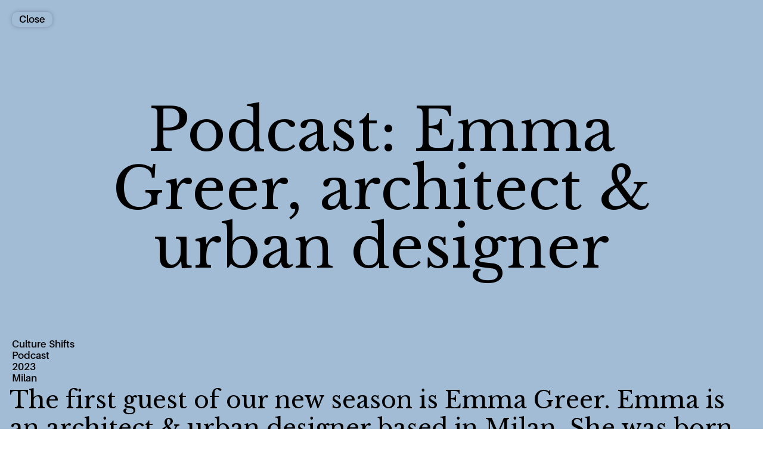

--- FILE ---
content_type: text/html; charset=UTF-8
request_url: https://cultureshifts.net/en/podcast-emmagreer-2/
body_size: 6705
content:
<!doctype html>
<html lang="en-GB" prefix="og: http://ogp.me/ns# fb: http://ogp.me/ns/fb#">

<head>
	<meta charset="UTF-8">
	<meta name="viewport" content="width=device-width, initial-scale=1, shrink-to-fit=no, user-scalable=no">
	<meta name="description"
		content="Culture Shifts ist eine strategische Kommunikationsberatung mit Online-Magazin für eine neue Gegenwart." />
	<meta name="googlebot" content="index,follow">
	<meta name="google" content="nositelinkssearchbox">
	<meta name="google" content="notranslate">
	<meta name="coverage" content="Worldwide">
	<meta name="rating" content="General">
	<link rel="profile" href="https://gmpg.org/xfn/11">
	<link href="https://fonts.googleapis.com/css?family=Libre+Baskerville:400,400i,700&display=swap" rel="stylesheet">
	<link rel="stylesheet" href="https://use.typekit.net/rxz1cea.css">
	<link rel="stylesheet" href="https://unpkg.com/tachyons@4.10.0/css/tachyons.min.css" />
	<script src="https://cdnjs.cloudflare.com/ajax/libs/gsap/1.18.1/TweenMax.min.js"></script>
	<script src="https://cdnjs.cloudflare.com/ajax/libs/gsap/2.1.3/TimelineMax.min.js"></script>

	<title>Podcast: Emma Greer, architect &#038; urban designer &#8211; Culture Shifts</title>
<meta name='robots' content='max-image-preview:large' />
<link rel="alternate" href="https://cultureshifts.net/podcast-emmagreer/" hreflang="de" />
<link rel="alternate" href="https://cultureshifts.net/en/podcast-emmagreer-2/" hreflang="en" />
<link rel='dns-prefetch' href='//s.w.org' />
<link rel="alternate" type="application/rss+xml" title="Culture Shifts &raquo; Feed" href="https://cultureshifts.net/en/feed/" />
<link rel="alternate" type="application/rss+xml" title="Culture Shifts &raquo; Comments Feed" href="https://cultureshifts.net/en/comments/feed/" />
<link rel="alternate" type="application/rss+xml" title="Culture Shifts &raquo; Podcast: Emma Greer, architect &#038; urban designer Comments Feed" href="https://cultureshifts.net/en/podcast-emmagreer-2/feed/" />
<script type="text/javascript">
window._wpemojiSettings = {"baseUrl":"https:\/\/s.w.org\/images\/core\/emoji\/14.0.0\/72x72\/","ext":".png","svgUrl":"https:\/\/s.w.org\/images\/core\/emoji\/14.0.0\/svg\/","svgExt":".svg","source":{"concatemoji":"https:\/\/cultureshifts.net\/wp-includes\/js\/wp-emoji-release.min.js?ver=6.0.11"}};
/*! This file is auto-generated */
!function(e,a,t){var n,r,o,i=a.createElement("canvas"),p=i.getContext&&i.getContext("2d");function s(e,t){var a=String.fromCharCode,e=(p.clearRect(0,0,i.width,i.height),p.fillText(a.apply(this,e),0,0),i.toDataURL());return p.clearRect(0,0,i.width,i.height),p.fillText(a.apply(this,t),0,0),e===i.toDataURL()}function c(e){var t=a.createElement("script");t.src=e,t.defer=t.type="text/javascript",a.getElementsByTagName("head")[0].appendChild(t)}for(o=Array("flag","emoji"),t.supports={everything:!0,everythingExceptFlag:!0},r=0;r<o.length;r++)t.supports[o[r]]=function(e){if(!p||!p.fillText)return!1;switch(p.textBaseline="top",p.font="600 32px Arial",e){case"flag":return s([127987,65039,8205,9895,65039],[127987,65039,8203,9895,65039])?!1:!s([55356,56826,55356,56819],[55356,56826,8203,55356,56819])&&!s([55356,57332,56128,56423,56128,56418,56128,56421,56128,56430,56128,56423,56128,56447],[55356,57332,8203,56128,56423,8203,56128,56418,8203,56128,56421,8203,56128,56430,8203,56128,56423,8203,56128,56447]);case"emoji":return!s([129777,127995,8205,129778,127999],[129777,127995,8203,129778,127999])}return!1}(o[r]),t.supports.everything=t.supports.everything&&t.supports[o[r]],"flag"!==o[r]&&(t.supports.everythingExceptFlag=t.supports.everythingExceptFlag&&t.supports[o[r]]);t.supports.everythingExceptFlag=t.supports.everythingExceptFlag&&!t.supports.flag,t.DOMReady=!1,t.readyCallback=function(){t.DOMReady=!0},t.supports.everything||(n=function(){t.readyCallback()},a.addEventListener?(a.addEventListener("DOMContentLoaded",n,!1),e.addEventListener("load",n,!1)):(e.attachEvent("onload",n),a.attachEvent("onreadystatechange",function(){"complete"===a.readyState&&t.readyCallback()})),(e=t.source||{}).concatemoji?c(e.concatemoji):e.wpemoji&&e.twemoji&&(c(e.twemoji),c(e.wpemoji)))}(window,document,window._wpemojiSettings);
</script>
<style type="text/css">
img.wp-smiley,
img.emoji {
	display: inline !important;
	border: none !important;
	box-shadow: none !important;
	height: 1em !important;
	width: 1em !important;
	margin: 0 0.07em !important;
	vertical-align: -0.1em !important;
	background: none !important;
	padding: 0 !important;
}
</style>
	<link rel='stylesheet' id='wp-block-library-css'  href='https://cultureshifts.net/wp-includes/css/dist/block-library/style.min.css?ver=6.0.11' type='text/css' media='all' />
<style id='global-styles-inline-css' type='text/css'>
body{--wp--preset--color--black: #000000;--wp--preset--color--cyan-bluish-gray: #abb8c3;--wp--preset--color--white: #ffffff;--wp--preset--color--pale-pink: #f78da7;--wp--preset--color--vivid-red: #cf2e2e;--wp--preset--color--luminous-vivid-orange: #ff6900;--wp--preset--color--luminous-vivid-amber: #fcb900;--wp--preset--color--light-green-cyan: #7bdcb5;--wp--preset--color--vivid-green-cyan: #00d084;--wp--preset--color--pale-cyan-blue: #8ed1fc;--wp--preset--color--vivid-cyan-blue: #0693e3;--wp--preset--color--vivid-purple: #9b51e0;--wp--preset--gradient--vivid-cyan-blue-to-vivid-purple: linear-gradient(135deg,rgba(6,147,227,1) 0%,rgb(155,81,224) 100%);--wp--preset--gradient--light-green-cyan-to-vivid-green-cyan: linear-gradient(135deg,rgb(122,220,180) 0%,rgb(0,208,130) 100%);--wp--preset--gradient--luminous-vivid-amber-to-luminous-vivid-orange: linear-gradient(135deg,rgba(252,185,0,1) 0%,rgba(255,105,0,1) 100%);--wp--preset--gradient--luminous-vivid-orange-to-vivid-red: linear-gradient(135deg,rgba(255,105,0,1) 0%,rgb(207,46,46) 100%);--wp--preset--gradient--very-light-gray-to-cyan-bluish-gray: linear-gradient(135deg,rgb(238,238,238) 0%,rgb(169,184,195) 100%);--wp--preset--gradient--cool-to-warm-spectrum: linear-gradient(135deg,rgb(74,234,220) 0%,rgb(151,120,209) 20%,rgb(207,42,186) 40%,rgb(238,44,130) 60%,rgb(251,105,98) 80%,rgb(254,248,76) 100%);--wp--preset--gradient--blush-light-purple: linear-gradient(135deg,rgb(255,206,236) 0%,rgb(152,150,240) 100%);--wp--preset--gradient--blush-bordeaux: linear-gradient(135deg,rgb(254,205,165) 0%,rgb(254,45,45) 50%,rgb(107,0,62) 100%);--wp--preset--gradient--luminous-dusk: linear-gradient(135deg,rgb(255,203,112) 0%,rgb(199,81,192) 50%,rgb(65,88,208) 100%);--wp--preset--gradient--pale-ocean: linear-gradient(135deg,rgb(255,245,203) 0%,rgb(182,227,212) 50%,rgb(51,167,181) 100%);--wp--preset--gradient--electric-grass: linear-gradient(135deg,rgb(202,248,128) 0%,rgb(113,206,126) 100%);--wp--preset--gradient--midnight: linear-gradient(135deg,rgb(2,3,129) 0%,rgb(40,116,252) 100%);--wp--preset--duotone--dark-grayscale: url('#wp-duotone-dark-grayscale');--wp--preset--duotone--grayscale: url('#wp-duotone-grayscale');--wp--preset--duotone--purple-yellow: url('#wp-duotone-purple-yellow');--wp--preset--duotone--blue-red: url('#wp-duotone-blue-red');--wp--preset--duotone--midnight: url('#wp-duotone-midnight');--wp--preset--duotone--magenta-yellow: url('#wp-duotone-magenta-yellow');--wp--preset--duotone--purple-green: url('#wp-duotone-purple-green');--wp--preset--duotone--blue-orange: url('#wp-duotone-blue-orange');--wp--preset--font-size--small: 13px;--wp--preset--font-size--medium: 20px;--wp--preset--font-size--large: 36px;--wp--preset--font-size--x-large: 42px;}.has-black-color{color: var(--wp--preset--color--black) !important;}.has-cyan-bluish-gray-color{color: var(--wp--preset--color--cyan-bluish-gray) !important;}.has-white-color{color: var(--wp--preset--color--white) !important;}.has-pale-pink-color{color: var(--wp--preset--color--pale-pink) !important;}.has-vivid-red-color{color: var(--wp--preset--color--vivid-red) !important;}.has-luminous-vivid-orange-color{color: var(--wp--preset--color--luminous-vivid-orange) !important;}.has-luminous-vivid-amber-color{color: var(--wp--preset--color--luminous-vivid-amber) !important;}.has-light-green-cyan-color{color: var(--wp--preset--color--light-green-cyan) !important;}.has-vivid-green-cyan-color{color: var(--wp--preset--color--vivid-green-cyan) !important;}.has-pale-cyan-blue-color{color: var(--wp--preset--color--pale-cyan-blue) !important;}.has-vivid-cyan-blue-color{color: var(--wp--preset--color--vivid-cyan-blue) !important;}.has-vivid-purple-color{color: var(--wp--preset--color--vivid-purple) !important;}.has-black-background-color{background-color: var(--wp--preset--color--black) !important;}.has-cyan-bluish-gray-background-color{background-color: var(--wp--preset--color--cyan-bluish-gray) !important;}.has-white-background-color{background-color: var(--wp--preset--color--white) !important;}.has-pale-pink-background-color{background-color: var(--wp--preset--color--pale-pink) !important;}.has-vivid-red-background-color{background-color: var(--wp--preset--color--vivid-red) !important;}.has-luminous-vivid-orange-background-color{background-color: var(--wp--preset--color--luminous-vivid-orange) !important;}.has-luminous-vivid-amber-background-color{background-color: var(--wp--preset--color--luminous-vivid-amber) !important;}.has-light-green-cyan-background-color{background-color: var(--wp--preset--color--light-green-cyan) !important;}.has-vivid-green-cyan-background-color{background-color: var(--wp--preset--color--vivid-green-cyan) !important;}.has-pale-cyan-blue-background-color{background-color: var(--wp--preset--color--pale-cyan-blue) !important;}.has-vivid-cyan-blue-background-color{background-color: var(--wp--preset--color--vivid-cyan-blue) !important;}.has-vivid-purple-background-color{background-color: var(--wp--preset--color--vivid-purple) !important;}.has-black-border-color{border-color: var(--wp--preset--color--black) !important;}.has-cyan-bluish-gray-border-color{border-color: var(--wp--preset--color--cyan-bluish-gray) !important;}.has-white-border-color{border-color: var(--wp--preset--color--white) !important;}.has-pale-pink-border-color{border-color: var(--wp--preset--color--pale-pink) !important;}.has-vivid-red-border-color{border-color: var(--wp--preset--color--vivid-red) !important;}.has-luminous-vivid-orange-border-color{border-color: var(--wp--preset--color--luminous-vivid-orange) !important;}.has-luminous-vivid-amber-border-color{border-color: var(--wp--preset--color--luminous-vivid-amber) !important;}.has-light-green-cyan-border-color{border-color: var(--wp--preset--color--light-green-cyan) !important;}.has-vivid-green-cyan-border-color{border-color: var(--wp--preset--color--vivid-green-cyan) !important;}.has-pale-cyan-blue-border-color{border-color: var(--wp--preset--color--pale-cyan-blue) !important;}.has-vivid-cyan-blue-border-color{border-color: var(--wp--preset--color--vivid-cyan-blue) !important;}.has-vivid-purple-border-color{border-color: var(--wp--preset--color--vivid-purple) !important;}.has-vivid-cyan-blue-to-vivid-purple-gradient-background{background: var(--wp--preset--gradient--vivid-cyan-blue-to-vivid-purple) !important;}.has-light-green-cyan-to-vivid-green-cyan-gradient-background{background: var(--wp--preset--gradient--light-green-cyan-to-vivid-green-cyan) !important;}.has-luminous-vivid-amber-to-luminous-vivid-orange-gradient-background{background: var(--wp--preset--gradient--luminous-vivid-amber-to-luminous-vivid-orange) !important;}.has-luminous-vivid-orange-to-vivid-red-gradient-background{background: var(--wp--preset--gradient--luminous-vivid-orange-to-vivid-red) !important;}.has-very-light-gray-to-cyan-bluish-gray-gradient-background{background: var(--wp--preset--gradient--very-light-gray-to-cyan-bluish-gray) !important;}.has-cool-to-warm-spectrum-gradient-background{background: var(--wp--preset--gradient--cool-to-warm-spectrum) !important;}.has-blush-light-purple-gradient-background{background: var(--wp--preset--gradient--blush-light-purple) !important;}.has-blush-bordeaux-gradient-background{background: var(--wp--preset--gradient--blush-bordeaux) !important;}.has-luminous-dusk-gradient-background{background: var(--wp--preset--gradient--luminous-dusk) !important;}.has-pale-ocean-gradient-background{background: var(--wp--preset--gradient--pale-ocean) !important;}.has-electric-grass-gradient-background{background: var(--wp--preset--gradient--electric-grass) !important;}.has-midnight-gradient-background{background: var(--wp--preset--gradient--midnight) !important;}.has-small-font-size{font-size: var(--wp--preset--font-size--small) !important;}.has-medium-font-size{font-size: var(--wp--preset--font-size--medium) !important;}.has-large-font-size{font-size: var(--wp--preset--font-size--large) !important;}.has-x-large-font-size{font-size: var(--wp--preset--font-size--x-large) !important;}
</style>
<link rel='stylesheet' id='cookie-law-info-css'  href='https://cultureshifts.net/wp-content/plugins/cookie-law-info/legacy/public/css/cookie-law-info-public.css?ver=3.3.9.1' type='text/css' media='all' />
<link rel='stylesheet' id='cookie-law-info-gdpr-css'  href='https://cultureshifts.net/wp-content/plugins/cookie-law-info/legacy/public/css/cookie-law-info-gdpr.css?ver=3.3.9.1' type='text/css' media='all' />
<link rel='stylesheet' id='table-sorter-custom-css-css'  href='https://cultureshifts.net/wp-content/plugins/table-sorter/wp-style.css?ver=6.0.11' type='text/css' media='all' />
<link rel='stylesheet' id='cultureshifts-style-css'  href='https://cultureshifts.net/wp-content/themes/cultureshifts/style.css?ver=6.0.11' type='text/css' media='all' />
<link rel='stylesheet' id='cultureshifts-custom-css'  href='https://cultureshifts.net/wp-content/themes/cultureshifts/css/custom.css?ver=6.0.11' type='text/css' media='all' />
<script type='text/javascript' src='https://cultureshifts.net/wp-includes/js/jquery/jquery.min.js?ver=3.6.0' id='jquery-core-js'></script>
<script type='text/javascript' src='https://cultureshifts.net/wp-includes/js/jquery/jquery-migrate.min.js?ver=3.3.2' id='jquery-migrate-js'></script>
<script type='text/javascript' id='cookie-law-info-js-extra'>
/* <![CDATA[ */
var Cli_Data = {"nn_cookie_ids":[],"cookielist":[],"non_necessary_cookies":[],"ccpaEnabled":"1","ccpaRegionBased":"","ccpaBarEnabled":"","strictlyEnabled":["necessary","obligatoire"],"ccpaType":"ccpa_gdpr","js_blocking":"1","custom_integration":"","triggerDomRefresh":"","secure_cookies":""};
var cli_cookiebar_settings = {"animate_speed_hide":"500","animate_speed_show":"500","background":"#FFF","border":"#b1a6a6c2","border_on":"","button_1_button_colour":"#61a229","button_1_button_hover":"#4e8221","button_1_link_colour":"#fff","button_1_as_button":"1","button_1_new_win":"","button_2_button_colour":"#333","button_2_button_hover":"#292929","button_2_link_colour":"#444","button_2_as_button":"","button_2_hidebar":"","button_3_button_colour":"#dedfe0","button_3_button_hover":"#b2b2b3","button_3_link_colour":"#333333","button_3_as_button":"1","button_3_new_win":"","button_4_button_colour":"#dedfe0","button_4_button_hover":"#b2b2b3","button_4_link_colour":"#333333","button_4_as_button":"","button_7_button_colour":"#000000","button_7_button_hover":"#000000","button_7_link_colour":"#fff","button_7_as_button":"1","button_7_new_win":"","font_family":"Arial, Helvetica, sans-serif","header_fix":"","notify_animate_hide":"1","notify_animate_show":"","notify_div_id":"#cookie-law-info-bar","notify_position_horizontal":"right","notify_position_vertical":"bottom","scroll_close":"","scroll_close_reload":"","accept_close_reload":"","reject_close_reload":"","showagain_tab":"","showagain_background":"#fff","showagain_border":"#000","showagain_div_id":"#cookie-law-info-again","showagain_x_position":"100px","text":"#333333","show_once_yn":"","show_once":"10000","logging_on":"","as_popup":"","popup_overlay":"1","bar_heading_text":"","cookie_bar_as":"popup","popup_showagain_position":"bottom-right","widget_position":"left"};
var log_object = {"ajax_url":"https:\/\/cultureshifts.net\/wp-admin\/admin-ajax.php"};
/* ]]> */
</script>
<script type='text/javascript' src='https://cultureshifts.net/wp-content/plugins/cookie-law-info/legacy/public/js/cookie-law-info-public.js?ver=3.3.9.1' id='cookie-law-info-js'></script>
<script type='text/javascript' id='cookie-law-info-ccpa-js-extra'>
/* <![CDATA[ */
var ccpa_data = {"opt_out_prompt":"Do you really wish to opt out?","opt_out_confirm":"Confirm","opt_out_cancel":"Cancel"};
/* ]]> */
</script>
<script type='text/javascript' src='https://cultureshifts.net/wp-content/plugins/cookie-law-info/legacy/admin/modules/ccpa/assets/js/cookie-law-info-ccpa.js?ver=3.3.9.1' id='cookie-law-info-ccpa-js'></script>
<script type='text/javascript' src='https://cultureshifts.net/wp-content/plugins/table-sorter/jquery.tablesorter.min.js?ver=6.0.11' id='table-sorter-js'></script>
<script type='text/javascript' src='https://cultureshifts.net/wp-content/plugins/table-sorter/jquery.metadata.js?ver=2.2' id='table-sorter-metadata-js'></script>
<script type='text/javascript' src='https://cultureshifts.net/wp-content/plugins/table-sorter/wp-script.js?ver=2.2' id='table-sorter-custom-js-js'></script>
<script type='text/javascript' src='https://cultureshifts.net/wp-content/themes/cultureshifts/js/main.js?ver=1.0.0' id='cultureshifts-splash-js'></script>
<script type='text/javascript' src='https://cultureshifts.net/wp-content/themes/cultureshifts/js/barba.js?ver=6.0.11' id='cultureshifts-barba-js'></script>
<script type='text/javascript' src='https://cultureshifts.net/wp-content/themes/cultureshifts/js/barba-options.js?ver=6.0.11' id='cultureshifts-main-js'></script>
<link rel="https://api.w.org/" href="https://cultureshifts.net/wp-json/" /><link rel="alternate" type="application/json" href="https://cultureshifts.net/wp-json/wp/v2/posts/3178" /><link rel="EditURI" type="application/rsd+xml" title="RSD" href="https://cultureshifts.net/xmlrpc.php?rsd" />
<link rel="wlwmanifest" type="application/wlwmanifest+xml" href="https://cultureshifts.net/wp-includes/wlwmanifest.xml" /> 
<meta name="generator" content="WordPress 6.0.11" />
<link rel="canonical" href="https://cultureshifts.net/en/podcast-emmagreer-2/" />
<link rel='shortlink' href='https://cultureshifts.net/?p=3178' />
<link rel="alternate" type="application/json+oembed" href="https://cultureshifts.net/wp-json/oembed/1.0/embed?url=https%3A%2F%2Fcultureshifts.net%2Fen%2Fpodcast-emmagreer-2%2F" />
<link rel="alternate" type="text/xml+oembed" href="https://cultureshifts.net/wp-json/oembed/1.0/embed?url=https%3A%2F%2Fcultureshifts.net%2Fen%2Fpodcast-emmagreer-2%2F&#038;format=xml" />
<link rel="pingback" href="https://cultureshifts.net/xmlrpc.php"><link rel="icon" href="https://cultureshifts.net/wp-content/uploads/2019/12/cropped-Cover-32x32.jpg" sizes="32x32" />
<link rel="icon" href="https://cultureshifts.net/wp-content/uploads/2019/12/cropped-Cover-192x192.jpg" sizes="192x192" />
<link rel="apple-touch-icon" href="https://cultureshifts.net/wp-content/uploads/2019/12/cropped-Cover-180x180.jpg" />
<meta name="msapplication-TileImage" content="https://cultureshifts.net/wp-content/uploads/2019/12/cropped-Cover-270x270.jpg" />
		<style type="text/css" id="wp-custom-css">
			.open-bar-strategy {
	background-color: transparent;
}		</style>
		
    <!-- START - Open Graph and Twitter Card Tags 3.3.8 -->
     <!-- Facebook Open Graph -->
      <meta property="og:locale" content="en_GB"/>
      <meta property="og:site_name" content="Culture Shifts"/>
      <meta property="og:title" content="Podcast: Emma Greer, architect &amp; urban designer"/>
      <meta property="og:url" content="https://cultureshifts.net/en/podcast-emmagreer-2/"/>
      <meta property="og:type" content="article"/>
      <meta property="og:description" content="Podcast with Emma Greer, architect &amp; urban designer in Milan."/>
      <meta property="og:image" content="https://cultureshifts.net/wp-content/uploads/2023/04/Cover-1.jpg"/>
      <meta property="og:image:url" content="https://cultureshifts.net/wp-content/uploads/2023/04/Cover-1.jpg"/>
      <meta property="og:image:secure_url" content="https://cultureshifts.net/wp-content/uploads/2023/04/Cover-1.jpg"/>
      <meta property="article:published_time" content="2023-04-11T22:48:00+02:00"/>
      <meta property="article:modified_time" content="2023-07-12T11:09:43+02:00" />
      <meta property="og:updated_time" content="2023-07-12T11:09:43+02:00" />
      <meta property="article:section" content="Nicht kategorisiert"/>
     <!-- Google+ / Schema.org -->
      <meta itemprop="name" content="Podcast: Emma Greer, architect &amp; urban designer"/>
      <meta itemprop="headline" content="Podcast: Emma Greer, architect &amp; urban designer"/>
      <meta itemprop="description" content="Podcast with Emma Greer, architect &amp; urban designer in Milan."/>
      <meta itemprop="image" content="https://cultureshifts.net/wp-content/uploads/2023/04/Cover-1.jpg"/>
      <meta itemprop="datePublished" content="2023-04-11"/>
      <meta itemprop="dateModified" content="2023-07-12T11:09:43+02:00" />
      <meta itemprop="author" content="admin"/>
      <!--<meta itemprop="publisher" content="Culture Shifts"/>--> <!-- To solve: The attribute publisher.itemtype has an invalid value. -->
     <!-- Twitter Cards -->
      <meta name="twitter:title" content="Podcast: Emma Greer, architect &amp; urban designer"/>
      <meta name="twitter:url" content="https://cultureshifts.net/en/podcast-emmagreer-2/"/>
      <meta name="twitter:description" content="Podcast with Emma Greer, architect &amp; urban designer in Milan."/>
      <meta name="twitter:image" content="https://cultureshifts.net/wp-content/uploads/2023/04/Cover-1.jpg"/>
      <meta name="twitter:card" content="summary_large_image"/>
     <!-- SEO -->
     <!-- Misc. tags -->
     <!-- is_singular -->
    <!-- END - Open Graph and Twitter Card Tags 3.3.8 -->
        
    
	<!-- Google Analytics-->
	<script>
		window.dataLayer = window.dataLayer || [];

		function gtag() {
			dataLayer.push(arguments);
		}
		gtag('js', new Date());

		gtag('config', 'UA-59912339-2');
	</script>
	<script async src="https://www.googletagmanager.com/gtag/js?id=UA-59912339-2"></script>

</head>

<body data-rsssl=1 class="post-template-default single single-post postid-3178 single-format-standard">


	<div id="barba-wrapper">
	<div id="primary" class="content-area">
		<main id="main" class="site-main">

		
<article class="" id="post-3178" class="post-3178 post type-post status-publish format-standard hentry category-nicht-kategorisiert-en">
	<header class="entry-header">
	</header><!-- .entry-header -->

	<div class="entry-content" style="background-color:#a2bcd6;">
		<!-- Header-->
		
<!-- Artikel -->
<div class="article-header" style="background-color:#a2bcd6;">

	<div class="article-type-header aileron-semi small">
		<a href="/magazine" class="border article-type-header-inner">Close</a>
	</div>
	<div class="article-title padding-title-header libre">
		<h1 class="">Podcast: Emma Greer, architect &amp; urban designer</h1>
	</div>

	<div class="article-tags aileron-semi small">
		<p>Culture Shifts</p>
		<p>Podcast</p>
		<p>2023</p>
		<p>Milan</p>
	</div>

</div>



<!-- Case -->
		
<div class="wrapper ">
		<!-- Content Modules -->
				<div class="lead-block libre ph3 pb3 center ">
	The first guest of our new season is Emma Greer. Emma is an architect &amp; urban designer based in Milan. She was born in the Canadian Midwest and has an Academic background in Architecture and Urban Design at McGill University in Montreal. She worked in the fields of architecture, heritage and urban planning in Canada, US, Italy and the UK. After moving to Italy she worked with Prof. Carlo Ratti on his vision for the urban planning of tomorrow. Since last year she is a Strategic Design and Research Consultant. In this episode talk about the future of cities – and how senses play a role in this context.</div>
		<!-- Text -->
				<div class="gallery flex flex-row-l flex-column items-top pt4 ph0 ph3-l">
    
  <div class="gallery-image center w-100-ns ph0 ph2-l pb3 pb2-l img-third">
    <img width="853" height="1280" src="https://cultureshifts.net/wp-content/uploads/2023/04/Emma_Greer_M_L8395_e-1-scaled-e1681230747145.jpg" class="attachment-full size-full" alt="" loading="lazy" srcset="https://cultureshifts.net/wp-content/uploads/2023/04/Emma_Greer_M_L8395_e-1-scaled-e1681230747145.jpg 853w, https://cultureshifts.net/wp-content/uploads/2023/04/Emma_Greer_M_L8395_e-1-scaled-e1681230747145-200x300.jpg 200w, https://cultureshifts.net/wp-content/uploads/2023/04/Emma_Greer_M_L8395_e-1-scaled-e1681230747145-682x1024.jpg 682w, https://cultureshifts.net/wp-content/uploads/2023/04/Emma_Greer_M_L8395_e-1-scaled-e1681230747145-768x1152.jpg 768w" sizes="(max-width: 853px) 100vw, 853px" />    
        <p class="ph0 ph0-l aileron-semi bufn img-third">
      Emma Greer    </p>
    
  </div>
  </div>
		<!-- Zitat -->
				<div class="embed-container-audio">
    <iframe title="Spotify Embed: Emma Greer, architect &amp; urban designer" style="border-radius: 12px" width="100%" height="152" frameborder="0" allowfullscreen allow="autoplay; clipboard-write; encrypted-media; fullscreen; picture-in-picture" loading="lazy" src="https://open.spotify.com/embed/episode/2i9rXjedERV0K6qJQBVbwz?si=786dd7bf00204d5b&amp;utm_source=oembed"></iframe></div>

		<!-- Footnotes -->
				<div class="text-block center ph3">
	<p><span class="link"><a href="https://www.buzzsprout.com/721755/12593119" target="_blank" rel="noopener">Here you find this episode on all available platforms. </a></span></p>
</div>
		<!-- Images -->
		<div class="space"></div>
	</div><!-- .entry-content -->
</article><!-- #post-3178 -->
		</main><!-- #main -->
	</div><!-- #primary -->



--- FILE ---
content_type: text/css
request_url: https://cultureshifts.net/wp-content/themes/cultureshifts/css/custom.css?ver=6.0.11
body_size: 4390
content:
body {
    font-family: 'Libre Baskerville', serif;
    /* font-size: 26px;
    line-height: 36px; */
    font-weight: 400;
    color: black;
    -webkit-font-smoothing: antialiased;
    height: 100%;
    width: 100%;
    overflow-x: hidden;
    text-rendering: optimizeSpeed;
}


p,
h2,
h3,
li,
ul,
h1,
a {
    padding: 0;
    margin: 0;
    text-decoration: none;
    color: black;
    list-style: none;
}


::-moz-selection {
    color: #fff;
    background-color: rgba(0, 0, 0, 0.9);
   
}

::selection {
    color: #fff;
    background-color: rgba(0, 0, 0, 0.9);
    
    
}

.lang-item {
    display: inline;
}

.barba-container {
    position: absolute;
}

.space {
    height: 100px;
}


/*----–––––––––––––––––––––––––-----––––––----–––––––––––––––––––––––––-------------*/
/*----–––––––––––––––––––––––––-----Page-Transition ----––––––––––––––––––––-------*/
/*----–––––––––––––––––––––––––-----––––––----–––––––––––––––––––––––––-------------*/

.magazine,
.strategy {
    position: relative;
    overflow-x: hidden;
}



@keyframes old-to-left {
    from {
        transform: translateX(0%);
        visibility: visible;
    }

    to {
        transform: translateX(-100%);
    }
}
@keyframes new-to-left {
    from {
        transform: translateX(100%);
        visibility: visible;
    }

    to {
        transform: translateX(0%);
    }
}

@keyframes new-to-right {
    from {
        transform: translateX(-100%);
        visibility: visible;
    }

    to {
        transform: translateX(0%);
    }
}
@keyframes old-to-right {
    from {
        transform: translateX(0%);
        visibility: visible;
    }

    to {
        transform: translateX(100%);
    }
}

.old-to-left {
    animation: old-to-left 0.5s ease forwards;
}
.new-to-left {
    animation: new-to-left 0.5s ease forwards;
}


.old-to-right {
    animation: old-to-right 0.5s ease forwards;
}
.new-to-right {
    animation: new-to-right 0.5s ease forwards;
}

/*----–––––––––––––––––––––––––-----––––––----–––––––––––––––––––––––––-------------*/
/*----–––––––––––––––––––––––––-----Splash Screen----–––––––––––––––––––––––––-------*/
/*----–––––––––––––––––––––––––-----––––––----–––––––––––––––––––––––––-------------*/

#splash-screen {
    height: 100vh;
    overflow: hidden;
    -webkit-overflow-scrolling: auto;
    /* Stops scrolling immediately */
}

.comingsoon {
    height: 100vh;
    text-align: center;
    display: flex;
    align-items: center;
    justify-items: center;
    letter-spacing: 0.02em;
    line-height: 1.2;
}


.splash-screen {
    position: relative;
    z-index: 100;
    height: 100vh;
    text-align: center;
    transition: transform 0.5s;
    z-index: 1;
}

.splash-left, .splash-left-english {
    height: 100vh;
    text-align: center;
    display: flex;
    align-items: center;
    justify-items: center;
    transition: width 0.7s, background-color 0.3s, opacity 0.3s;
    opacity: 1;
}


.splash-right, .splash-right-english{
    height: 100vh;
    text-align: center;
    display: flex;
    align-items: center;
    justify-items: center;
    transition: width 0.7s, background-color 0.7s;
}

.splash-left a, .splash-left-english a,
.splash-right a, .splash-right-english a {
    padding: 100px;
    font-size: calc(23px + (50 - 24) * ((100vw - 320px) / (1400 - 320)));
    line-height: 1;
    letter-spacing: 0.03em;
}


.splash-left a:hover, .splash-left-english a:hover,
.splash-right a:hover, .splash-right-english a:hover {
    color: #B0B0B0;
}


/*Animation*/
.hide {
    transform: translate(100vw, 0);
    width: 0vw;
    opacity: 0;
}

.splash-left.openleft, .splash-left-english.openleft {
    width: 100%;
    /* transform: translate(95vw, 0); */
}

.splash-right.openright, .splash-right-english.openright {
    width: 100%;
}



/*----–––––––––––––––––––––––––-----––––––----–––––––––––––––––––––––––-------------*/
/*----–––––––––––––––––––––––---–-----Navigations--––––––––––––––––––––––-------------*/
/*----–––––––––––––––––––––––––-----––––––----–––––––––––––––––––––––––-------------*/

.site-header {
    height: 60px;
    width: 100%;
    z-index: 1;
}

.header-logo {
    text-align: center;
    height: 60px;
    width: 100%;
    margin: 0 auto;
    position: fixed;
    top: 0;
    z-index: 1;
    display: flex;
    justify-content: center;
    align-items: center;
}

.header-navigation {
    right: 20px;
    top: 0;
    height: 60px;
    -webkit-display: flex;
    -moz-display: flex;
    -ms-display: flex;
    -o-display: flex;
    display: flex;
    justify-content: center;
    align-items: center;
    position: absolute;
    z-index: 2;
}

.language-select {
    margin-right: 10px;
}

.language-select:hover {
    background-color: #000;
}

.language-select:hover a {
    color: white;
}

.nav:hover {
    background-color: #000;
}

.nav:hover a {
    color: white;
}

.swipe-strategy {
    height: 100vh;
    top: 0;
    right: 0;
    z-index: 3;
    position: fixed;
}

.swipe-strategy a {
    position: absolute;
    text-align: center;
    right: 0;
    display: block;
    padding: 100px 30px 100px 20px;
    top: 50%;
    transform: translateY(-50%);
}

.open-bar-strategy {
    position: absolute;
    top: 0px;
    right: -8px;
    width: 30px;
    height: 100%;
    z-index: 4;
    background-color: white;
    -moz-transition: right 0.3s;
    -o-transition: right 0.3s;
    -webkit-transition: right 0.3s;
    transition: right 0.3s;
}

.open-bar-strategy:hover {
    right: 0px;
    -webkit-transform: right(0px);
    -moz-transform: right(0px);
    -o-transform: right(0px);
    -ms-transform: right(0px);
    transform: right(0px);
}

.swipe-magazine {
    height: 100vh;
    top: 0px;
    left: 0;
    z-index: 3;
    position: fixed;
}

.swipe-magazine a {
    position: absolute;
    text-align: center;
    left: 0;
    padding: 100px 20px 100px 30px;
    top: 50%;
    transform: translateY(-50%);
}

.open-bar-magazine {
    position: fixed;
    top: -60px;
    left: -8px;
    width: 30px;
    height: 120%;
    z-index: 4;
    background-color: white;
    -moz-transition: left 0.3s;
    -o-transition: left 0.3s;
    -webkit-transition: left 0.3s;
    transition: left 0.3s;
}

.open-bar-magazine:hover {
    left: 0px;
    -webkit-transform: left(0px);
    -moz-transform: left(0px);
    -o-transform: left(0px);
    -ms-transform: left(0px);
    transform: left(0px);
}



/*----–––––––––––––––––––––––––-----––––––----–––––––––––––––––––––––––-------------*/
/*----–––––––––––––––––––––––––-----FONTS--------–––––––––––––––––––––-------------*/
/*----–––––––––––––––––––––––––-----––––––----–––––––––––––––––––––––––-------------*/

.aileron-reg {
    font-family: 'Aileron', sans-serif;
    font-weight: 400;
    font-style: normal;
}

.aileron-semi,
.text-block h3,
h4 {
    font-family: 'Aileron', sans-serif;
    font-weight: 600;
    font-style: normal;
}

.libre {
    font-family: 'Libre Baskerville', serif;
}



/*----–––––––––––––––––––––––––-----––––––----–––––––––––––––––––––––––-------------*/
/*----––––––––––––––––––––––––-----------Hero----––––––––––––––--––––––-------------*/
/*----–––––––––––––––––––––––––-----––––––----–––––––––––––––––––––––––-------------*/
.block {
    display: block;
}
.article-hero {
    width: 100vw;
    height: 90vh;
    position: relative;
    top: 0;
}

.article-header {
    width: 100vw;
    height: 90vh;
    position: relative;
    top: 0;
}


.article-title h1 {
    font-weight: 400;
    text-align: center;
    width: 90%;
    margin: 0 auto;
    padding: 20px;
    top: 50%;
    transform: translateY(-52%);
    font-size: calc(32px + (100 - 32) * ((100vw - 320px) / (1300 - 320)));
    line-height: 1;
    position: absolute;
    left: 0%;
    right: 0%;
    display: block;
}

.article-title-case h1 {
    font-weight: 400;
    text-align: center;
    width: 80%;
    margin: 0 auto;
    float: left;
    top: 50%;
    transform: translateY(-52%);
    font-size: calc(32px + (100 - 32) * ((100vw - 320px) / (1300 - 320)));
    line-height: 1;
    position: absolute;
    left: 0%;
    right: 0%;
}


.article-title-video h1 {
    font-weight: 400;
    text-align: center;
    font-family: 'Aileron', sans-serif;
    width: 85%;
    margin: 0 auto;
    top: 50%;
    transform: translateY(-52%);
    /* font-size: 17px;
    line-height: 18px; */
    font-size: calc(20px + (46 - 20) * ((100vw - 320px) / (1400 - 320)));
    line-height: calc(22px + (50 - 22) * ((100vw - 320px) / (1400 - 320))); 
    position: absolute;
    left: 0%;
    right: 0%;
}

.article-type,
.article-type-header {
    width: 100%;
    height: 100%;
    position: absolute;
}

.article-type-inner,
.article-type-header-inner {
    float: left;
    position: relative;
    top: 20px;
    left: 20px;
    background-color: rgba(255, 255, 255, 0);
}

.article-type:hover .article-type-inner,
.article-type-inner:hover {
    color: white;
    background-color: #000;
    mix-blend-mode: multiply;
}


.article-type-header-inner:hover {
    color: white;
    background-color: #000;
    mix-blend-mode: multiply;
}

.article-tags {
    position: absolute;
    bottom: 1.25rem;
    left: 1.25rem;
    text-decoration: none;
    list-style: none;
    padding: 0;
    margin: 0;
}

.article-header .article-tags {
    position: absolute;
    bottom: 0.25rem;
    left: 1.25rem;
    text-decoration: none;
    list-style: none;
    padding: 0;
    margin: 0;
}

/*----–––––––––––––––––––––––––-----––––––----–––––––––––––––––––––––––-------------*/
/*----––––––––––––––––––---–-----Embed VIDEO/AUDIO--––––––––––––––––––––-------------*/
/*----–––––––––––––––––––––––––-----––––––----–––––––––––––––––––––––––-------------*/
.embed-container {
    position: relative;
    padding-bottom: 53.08%;
    overflow: hidden;
    width: 100vw;
    height: auto;
    display: block;

}

.embed-container video,
.embed-container iframe,
.embed-container source,
.embed-container object,
.embed-container embed {
    height: 100%;
    left: 0;
    position: absolute;
    top: 0;
    width: 100%;

}

.embed-container-audio {
    position: relative;
    padding-bottom: 26.25%;
    overflow: hidden;
    width: 100%;
    height: auto;
}


.embed-container-audio iframe {
    position: absolute;
    bottom: 0;
    left: 0;
    width: 100%;
    height: 100%;
}


/*----–––––––––––––––––––––––––-----––––––----–––––––––––––––––––––––––-------------*/
/*----––––––––––––––––––––––––---–-----TYPO----–––––––––––––––––––––––––-------------*/
/*----–––––––––––––––––––––––––-----––––––----–––––––––––––––––––––––––-------------*/
.lead-aileron {
    font-family: 'Aileron', sans-serif;
    font-weight: 400;
    font-style: normal;
    font-size: calc(20px + (46 - 20) * ((100vw - 320px) / (1400 - 320)));
    line-height: calc(22px + (50 - 22) * ((100vw - 320px) / (1400 - 320))); 
}

.caseFont .lead-block {
    font-family: 'Aileron', sans-serif;
    font-weight: 400;
    font-style: normal;
    font-size: calc(20px + (46 - 20) * ((100vw - 320px) / (1600 - 320)));
    line-height: calc(22px + (50 - 22) * ((100vw - 320px) / (1400 - 320)));
}

.lead-block {
    font-size: calc(21px + (46 - 21) * ((100vw - 320px) / (1600 - 320)));
    line-height: calc(23px + (50 - 23) * ((100vw - 320px) / (1400 - 320)));
}

.text-block {
    width: 90vw;
    max-width: 800px;
    font-size: calc(18px + (22 - 18) * ((100vw - 320px) / (1600 - 320)));
    line-height: calc(22px + (30 - 22) * ((100vw - 320px) / (1400 - 320)));
}
.caseFont .text-block {
    font-family: 'Aileron', sans-serif;
    font-weight: 400;
    font-style: normal;
    font-size: calc(19px + (23 - 19) * ((100vw - 320px) / (1600 - 320)));
    line-height: calc(22px + (30 - 22) * ((100vw - 320px) / (1400 - 320)));
}




.text-block h3 {
    margin-top: 1rem;
}

div.text-block p, div.pages-text p {
    margin-block-end: 1em;
}

div.text-block p:last-child{
    margin-block-end: 0;
}
div.pages-text p {
    margin-block-end: 0;
}

div.text-block p:first-child  {
    margin-block-start: 1em;
}

.gallery {
    width: 100vw;
}

.img-third {
    width: calc(100% / 3);
}

.gallery-image img {
    margin: 0 auto;
    width: 100vw !important;
    height: auto !important;
    display: block;
}

br {
    margin: 0;
    padding: 0;
}

.interviewName {
    font-family: 'Aileron';
    font-weight: 600;
    font-style: normal;
    /* font-size: 28px; */
    padding-right: 40px;
}


.zitat-block {
    font-size: calc(32px + (68 - 32) * ((100vw - 320px) / (1600 - 320)));
    line-height: calc(34px + (72 - 34) * ((100vw - 320px) / (1400 - 320)));
    text-align: center;
}

.text-block a span.link, .cn-more-info, .pages-text a span.link, span.link {
    display: inline;
    border-bottom: 1px solid black;
}

.text-block a span.link:hover,  .cn-more-info:hover, .pages-text a span.link:hover, span.link:hover {
    border-bottom: none;
}


.footnotes {
    -webkit-column-count: 2;
    /* Old Chrome, Safari and Opera */
    -moz-column-count: 2;
    /* Old Firefox */
    column-count: 2;

    max-width: 800px;
    display: block;
    overflow-y: scroll;
    scroll-behavior: smooth;
    -webkit-column-gap: 1em;
    -moz-column-gap: 1em;
    column-gap: 1em;  

}

.footnotes p {
    -webkit-column-break-inside: avoid;
    /* Chrome, Safari, Opera */
    page-break-inside: avoid;
    /* Firefox */
    break-inside: avoid;
    /* IE 10+ */
}

.footnotesNumber {
    padding-right: 35px;
}

.footnotesLink {
    border-radius: 10px;
    -webkit-appearance: none;
    -webkit-box-shadow: 0 0px 7px rgba(0, 0, 0, 0.25);
    -moz-box-shadow: 0 0px 7px rgba(0, 0, 0, 0.25);
    box-shadow: 0 0px 7px rgba(0, 0, 0, 0.25);
    padding: 2px 8px;
    margin: 0px 5px;
    font-family: 'Aileron', sans-serif;
    font-weight: 600;
    font-style: normal;
    font-size: 17px;
    text-decoration: none !important;
    transition: background-color 0.5s ease-in-out;
}

.footnotesLink:hover {
    background-color: #000;
    color: white;
    mix-blend-mode: multiply;
}


.small,
h4 {
    font-size: 17px;
    line-height: 19px;
    margin: 0;
    padding: 0;
}

.bufn, span#cn-notice-text {
    font-size: 13px;
    line-height: 17px;
    padding-top: 2px;
}


.border {
    border-radius: 10px;
    -webkit-appearance: none;
    -webkit-box-shadow: 0 0px 7px rgba(0, 0, 0, 0.25);
    -moz-box-shadow: 0 0px 7px rgba(0, 0, 0, 0.25);
    box-shadow: 0 0px 7px rgba(0, 0, 0, 0.25);
    padding: 3px 12px;
}

.pages-text {
    font-family: 'Aileron', sans-serif;
    font-weight: 600;
    font-style: normal;
    font-size: calc(19px + (23 - 19) * ((100vw - 320px) / (1600 - 320)));
    line-height: calc(22px + (30 - 22) * ((100vw - 320px) / (1400 - 320)));
    margin-block-end: 1em;
}

.hyphenate {
    word-wrap: break-word;
    overflow-wrap: break-word;
  
  -webkit-hyphens: auto;
     -moz-hyphens: auto;
          hyphens: auto;
  }

/*----–––––––––––––––––––––––––-----––––––----–––––––––––––––––––––––––-------------*/
/*----––––––––––––––––––––––---- 404 ----- Cookies ----–– Mailchimp–––––-------------*/
/*----–––––––––––––––––––––––––-----––––––----–––––––––––––––––––––––––-------------*/

.error404 header .header-navigation,
.error404 footer .top {
    display: none;
}

.cookie-notice-container {
    padding: 10px 20px 10px 20px;
    font-family: 'Aileron', sans-serif;
    font-weight: 600;
    font-style: normal;
    position: relative;
    text-align: left;
    width: 100vw;
    -webkit-box-shadow: 0 0px 7px rgba(0, 0, 0, 0.25);
    -moz-box-shadow: 0 0px 7px rgba(0, 0, 0, 0.25);
    box-shadow: 0 0px 7px rgba(0, 0, 0, 0.25);
    -webkit-appearance: none;
    float: left;
    line-height: 1;
}

.cn-set-cookie, .cn-button {
    border-radius: 10px;
    -webkit-appearance: none;
    -webkit-box-shadow: 0 0px 7px rgba(0, 0, 0, 0.25);
    -moz-box-shadow: 0 0px 7px rgba(0, 0, 0, 0.25);
    box-shadow: 0 0px 7px rgba(0, 0, 0, 0.25);
    padding: 3px 12px;
}


#mc_embed_signup {
    width: 100%;
    position: relative;
    display: flex;
    flex-direction: column;
}


.mailchimp-input input {
    float: left;
    border: 0;
    outline: none;
    height: 50px;
    text-align: left;
    width: calc(50% - 5px);
    
}

.mailchimp-email {
    margin: 10px 0px 10px 5px;
}

.mailchimp-name {
    margin: 10px 5px 10px 0px;
}

.mailchimp-submit input{
    border: 0;
    margin: 0;
    outline: none;
    padding: 0;
    color: black;
}


.mailchimp-submit:hover {
    color: white;
    background-color: black;
}


input[type="submit" i] {
    -webkit-appearance: push-button;
    user-select: none;
    white-space: pre;
    align-items: flex-start;
    text-align: center;
    cursor: default;
    color: black;
    background-color: white;
    box-sizing: border-box;
    border-width: none;
    border-style: none;
    border-color:none;
    border-image: initial;
}



/*----–––––––––––––––––––––––––-----––––––----–––––––––––––––––––––––––-------------*/
/*----–––––––––––––––––––––––––---Artikeluebersicht----––––––––––––––––––––––––-------------*/
/*----–––––––––––––––––––––––––-----––––––----–––––––––––––––––––––––––-------------*/

table.tablesorter {
    width: 100vw;
    border-collapse: collapse;
    text-align: left;
    color: #000;
    border: none;
}

table.tablesorter thead tr th {
    border: none;
    background-image: none;
    border-bottom: 1px solid #000;
    height: 60px;
    padding-left: 20px;
    color: #000;
}

table.tablesorter thead tr th:hover {
    color: #000;
    cursor: pointer;
}

table.tablesorter thead tr th:focus {
    outline: none !important;
}

table.tablesorter thead tr th span {
    display: inline-block;
    /* the default for span */
    width: 12px;
    height: 12px;
    border-radius: 25px;
    background-color: #000;
    margin-left: 10px;
    opacity: 0;
}

table.tablesorter thead tr th:focus span {
    opacity: 1;
    outline: none !important;
}

table.tablesorter thead tr th:hover span {
    opacity: 1;
    outline: none !important;
}

table.tablesorter tbody tr {
    border-bottom: 1px solid #000;
    color: #000;
    height: 40px;
}

table.tablesorter thead tr th.tablesorter-headerDesc {
    background-image: none;

}

table.tablesorter thead tr th.tablesorter-headerAsc {
    background-image: none;
}

table.tablesorter td {
    padding-left: 20px;
}

table.tablesorter tbody tr:hover {
    border-bottom: 1px solid #000;
    background-color: #000;
    color: #fff;
    transition: color 0.1s ease-in-out;
    cursor: pointer;
}

.close {
    top: 17px;
    right: 20px;
    position: absolute;
    background-color: rgba(255, 255, 255, 0);
}

.close:hover {
    background-color: rgba(0, 0, 0, 1);
    color: white;
    mix-blend-mode: multiply;
}

th {
    text-align: left;
}
th {
    text-align: -internal-left;
}


/*----–––––––––––––––––––––––––-----––––––----–––––––––––––––––––––––––-------------*/
/*----–––––––––––––––––––––––––-----Footer----–––––––––––––––––––––––––-------------*/
/*----–––––––––––––––––––––––––-----––––––----–––––––––––––––––––––––––-------------*/
.site-footer {
    text-align: center;
    margin: 0;
    padding: 0;
    line-height: 1;
}

.top {
    height: 60px;
    width: 100vw;
}

.site-info {
    height: 220px;
    width: 100vw;
}

.spacing {
    letter-spacing: 0.03em;
}

.footer {
    bottom: 0px;
    height: 300px;
}

/*----–––––––––––––––––––––––––-----––––––----–––––––––––––––––––––––––-------------*/
/*----–––––––––––––––––––––––––-----Media Queries----––––––––––––––––––-------------*/
/*----–––––––––––––––––––––––––-----––––––----–––––––––––––––––––––––––-------------*/
/*--Ipad--small Screen--*/
@media only screen and (min-width: 768px) and (max-width: 1023px) {
  
    #table-date,
    tr td:nth-child(9) {
        display: none;
        visibility: hidden;
    }

    .article-hero {
        width: 100vw;
        height: 55vh;
    }

    .article-header {
        width: 100vw;
        height: 90vh;
    }

    .img-third,
    .img-half {
        width: 80%;
    }

    p.img-third,
    p.img-half {
        padding: 0;
    }

    p.w-100 {
        padding-left: 1rem;
    }

    .space {
        height: 80px;
    }

}


/*--Smartphone--*/
@media only screen and (min-width: 320px) and (max-width: 817px){

    body,
    html {
        letter-spacing: -0.02em;
        width: 100vw;
        overflow-x: hidden;
    }

    .cookie-notice-container {
        padding: 10px;
        font-size: 13px;
    }

    .space {
        height: 50px;
    }

    .border {
        border-radius: 8px;
        padding: 2px 7px;
    }

    /*Animation Splash Screen*/
    .splash-screen {
        height: 100vh;
    }

    .splash-right,
    .splash-left {
        transition: height 0.7s;
    }

    .hide {
        transform: translate(0, 100vh);
        height: 0vh;
        opacity: 0;
    }

    .splash-left.openleft {
        height: 100%;
        /* transform: translate(95vw, 0); */
    }

    .splash-right.openright {
        height: 100%;
    }


    /*Swiper*/
    .swipe-strategy a {
        padding: 30px 10px 30px 0px;
        top: 50%;
        transform: translateY(-50%);
    }

    .open-bar-strategy {
        right: -5px;
        width: 10px;
    }

    .swipe-magazine a {
        padding: 30px 0px 30px 10px;
    }

    /* 
.open-bar-magazine {
    position: fixed;
    top: -60px;
    left: -8px;
    width: 30px;
    height: 120%;
} */

    /*Header-Nav*/
    .site-header {
        height: 50px;
    }

    .header-logo {
        height: 50px;
        position: fixed;
        z-index: 2;
    }

    .header-navigation {
        right: 10px;
        top: 0;
        height: 50px;
    }

    .language-select {
        margin-right: 3px;
    }


    /*Typo*/

    .small,
    h4 {
        font-size: 13px;
        line-height: 110%;
        margin: 0;
        padding: 0;
    }

    .bufn {
        font-size: 13px;
        line-height: 14px;
        padding-top: 2px;
    }

    .article-hero {
        width: 100vw;
        height: 45vh;
        position: relative;
    }

    .article-header {
        width: 100vw;
        height: 80vh;
        position: relative;
    }

    .article-title h1 {
        width: 90vw;
    
    }

    .article-title-case h1 {
        width: 90vw;
    }

    .article-title-video h1 {
        width: 90vw;
        /* font-size: 14px;
        line-height: 16px; */
    }

    .article-type-inner,
    .article-type-header-inner {
        top: 10px;
        left: 10px;
        background-color: rgba(255, 255, 255, 0);
    }

    .article-hero .article-tags {
        display: none;
    }

    .article-header .article-tags {
        left: 1rem;
    }

    .text-block {
        width: 100%;
    }

    .text-block h3 {
        margin-top: 1rem;
    }

    .interviewName {
        font-size: 19px;
        padding-right: 10px;
    }

    .footnotes {
        -webkit-column-count: 1;
        /* Old Chrome, Safari and Opera */
        -moz-column-count: 1;
        /* Old Firefox */
        column-count: 1;
        width: 100%;
    }

    .footnotesNumber {
        padding-right: 10px;
    }

    .footnotesLink {
        border-radius: 8px;
        padding: 2px 7px;
        font-size: 13px;
    }

    .img-third,
    .img-half {
        width: 100%;
        padding-left: 1rem;
        padding-right: 1rem;
    }

    p.img-third,
    p.img-half {
        padding: 0;
    }

    p.w-100 {
        padding-left: 1rem;
    }

    table.tablesorter thead tr th {
        height: 50px;
        padding-left: 10px;
    }

    table.tablesorter td {
        padding-left: 10px;
    }

    table.tablesorter td {
        padding: 10px 20px 10px 10px;
    }

    .table-title-row {
        width: 50%;
    }

    table.tablesorter thead tr th span {
        width: 10px;
        height: 10px;
        margin-left: 5px;
    }

    #table-date,
    tr td:nth-child(9) {
        display: none;
        visibility: hidden;
    }

    #table-ort,
    tr td:nth-child(9) {
        display: none;
        visibility: hidden;
    }

    .close {
        top: 15px;
        right: 10px;
        position: absolute;
        z-index: 999;
    }

    .site-info {
        height: 150px;

    }

    .mailchimp-input input {
        height: 60px;
        text-align: left;
        width: 100%;
        margin: 10px 0px 0px 0px ;
        padding: 10px;
    }

input[type="submit" i] {
    margin: 10px 0px 0px 0px ;
    border-radius: 8px;
    padding: 2px 7px;
}

    

}

@media only screen 
  and (min-width: 375px) 
  and (max-width: 812px) 
  and (-webkit-min-device-pixel-ratio: 2)
  and (orientation: landscape) { 


    .article-hero {
        width: 100vw;
        min-height: 90vh;
        position: relative;
        overflow: visible;
    }

    .article-header {
        width: 100vw;
        height: 95vh;
        position: relative;
    }

   
    .article-title h1 {
        font-size: 36px;
    
    }

    .article-title-case h1 {
      font-size: 36px;
    }

    
}

@media only screen 
  and (min-width: 375px) 
  and (max-width: 812px) 
  and (-webkit-min-device-pixel-ratio: 3)
  and (orientation: landscape) { 


    .article-hero {
        width: 100vw;
        min-height: 90vh;
        position: relative;
        overflow: visible;
    }

    .article-header {
        width: 100vw;
        height: 95vh;
        position: relative;
    }

   
    .article-title h1 {
        font-size: 36px;
    
    }

    .article-title-case h1 {
      font-size: 36px;
    }
}



--- FILE ---
content_type: text/javascript
request_url: https://cultureshifts.net/wp-content/themes/cultureshifts/js/main.js?ver=1.0.0
body_size: 546
content:
jQuery(function($) {


    //--------------------DEUTSCH ---------------------///
    //--------------------DEUTSCH ---------------------///
    //--------------------DEUTSCH ---------------------///
    $('div.splash-left a').mouseover(function () {
        $('div.splash-left a').html('Magazin');
    });

    $('div.splash-right a').mouseover(function () {
        $('div.splash-right a').html('Consulting');
    });

    $('div.splash-left a').mouseout(function () {
        $('div.splash-left a').html('Culture');
    });

    $('div.splash-right a').mouseout(function () {
        $('div.splash-right a').html('Shifts');
    });


   
    $("div.splash-left").click(function (event) {
        event.preventDefault()
        const href = $(this).attr("href")
        window.history.pushState(null, null, href)
     

        $("div.splash-right").addClass("hide")
        $("div.splash-left").removeClass("w-50-l")
        $(this).addClass("openleft")
        
        setTimeout(function() {
            window.location.assign('/magazin')
        }, 1000);
      });

      $("div.splash-right").click(function (event) {
        event.preventDefault()
        const href = $(this).attr("href")
        window.history.pushState(null, null, href)
     

        $("div.splash-left").addClass("hide")
        $("div.splash-right").removeClass("w-50-l")
        $(this).addClass("openright")
        
        setTimeout(function() {
            window.location.assign('/strategie')
        }, 1000);
      });
 //--------------------English ---------------------///
 //--------------------English ---------------------///
 //--------------------English ---------------------///
 //--------------------English ---------------------///       



 $('div.splash-left-english a').mouseover(function () {
    $('div.splash-left-english a').html('Magazine');
});

$('div.splash-right-english a').mouseover(function () {
    $('div.splash-right-english a').html('Strategy');
});

$('div.splash-left-english a').mouseout(function () {
    $('div.splash-left-english a').html('Culture');
});

$('div.splash-right-english a').mouseout(function () {
    $('div.splash-right-english a').html('Shifts');
});




      $("div.splash-left-english").click(function (event) {
        event.preventDefault()
        const href = $(this).attr("href")
        window.history.pushState(null, null, href)
     

        $("div.splash-right-english").addClass("hide")
        $("div.splash-left-english").removeClass("w-50-l")
        $(this).addClass("openleft")
        
        setTimeout(function() {
            window.location.assign('en/magazine')
        }, 1000);
      });

      $("div.splash-right-english").click(function (event) {
        event.preventDefault()
        const href = $(this).attr("href")
        window.history.pushState(null, null, href)
     

        $("div.splash-left-english").addClass("hide")
        $("div.splash-right-english").removeClass("w-50-l")
        $(this).addClass("openright")
        
        setTimeout(function() {
            window.location.assign('en/strategy')
        }, 1000);
      });
    
      $('a[href^="#logo"]').on('click',function(e) {
        e.preventDefault();
        var target = this.hash;
        var $target = $(target);
        $('html, body').stop().animate({
         'scrollTop': $target.offset().top
        }, 900, 'swing', function () {
         window.location.hash = target;
        });
       });
    
    

});



  

    


--- FILE ---
content_type: text/javascript
request_url: https://cultureshifts.net/wp-content/themes/cultureshifts/js/barba-options.js?ver=6.0.11
body_size: 636
content:
document.addEventListener('DOMContentLoaded', function () {
  Barba.Pjax.originalPreventCheck = Barba.Pjax.preventCheck;

  Barba.Pjax.preventCheck = function (evt, element) {
    if (!Barba.Pjax.originalPreventCheck(evt, element)) {
      return false;
    }
    if (/uebersicht/.test(element.href.toLowerCase())) {
      return false;
    }
    if (/index/.test(element.href.toLowerCase())) {
      return false;
    }
    if (/home/.test(element.href.toLowerCase())) {
      return false;
    }
    if (/culture-shifts/.test(element.href.toLowerCase())) {
      return false;
    }
    if (/en/.test(element.href.toLowerCase())) {
      return false;
    }
    
	// additional (besides .no-barba) ignore links with these classes
	// ab-item is for wp admin toolbar links
	var ignoreClasses = ['ab-item', 'lang-item'];
	for (var i = 0; i < ignoreClasses.length; i++) {
		if (element.classList.contains(ignoreClasses[i])) {
			return false;
		}
	}
    return true;
  };

  
  Barba.Pjax.start();

  var slideInRight = Barba.BaseTransition.extend({
  start: function() {
    Promise
      .all([this.newContainerLoading, this.fadeOut()])
      .then(this.fadeIn.bind(this));
  },

  fadeOut: function() {
    
  },

  fadeIn: function() {
    window.scrollTo({ top: 0});
    this.oldContainer.classList.add('old-to-left');
    this.newContainer.classList.add('new-to-left');
    var that = this;
    this.newContainer.addEventListener('animationend', function () {
      that.newContainer.classList.remove('new-to-left');
      that.done();
    })
  },

  valid() {
    const prev = Barba.HistoryManager.prevStatus();
    return prev.namespace === 'magazine';
}
});

var slideInLeft = Barba.BaseTransition.extend({
  start: function() {
    Promise
      .all([this.newContainerLoading, this.fadeOut()])
      .then(this.fadeIn.bind(this));
  },

  fadeOut: function() {
    
  },

  fadeIn: function() {
    window.scrollTo({ top: 0});
    this.oldContainer.classList.add('old-to-right');
    //Strategy 
    this.newContainer.classList.add('new-to-right');
    var that = this;
    this.newContainer.addEventListener('animationend', function () {
      that.newContainer.classList.remove('new-to-right');
      that.done();
    })
  },

  valid() {
    const prev = Barba.HistoryManager.prevStatus();
    return prev.namespace === 'strategy';
}
});



Barba.Pjax.getTransition = function() {
  if (slideInRight.valid()) {
    return slideInRight;
  }
  if (slideInLeft.valid()) {
    return slideInLeft;
  }
  };
})